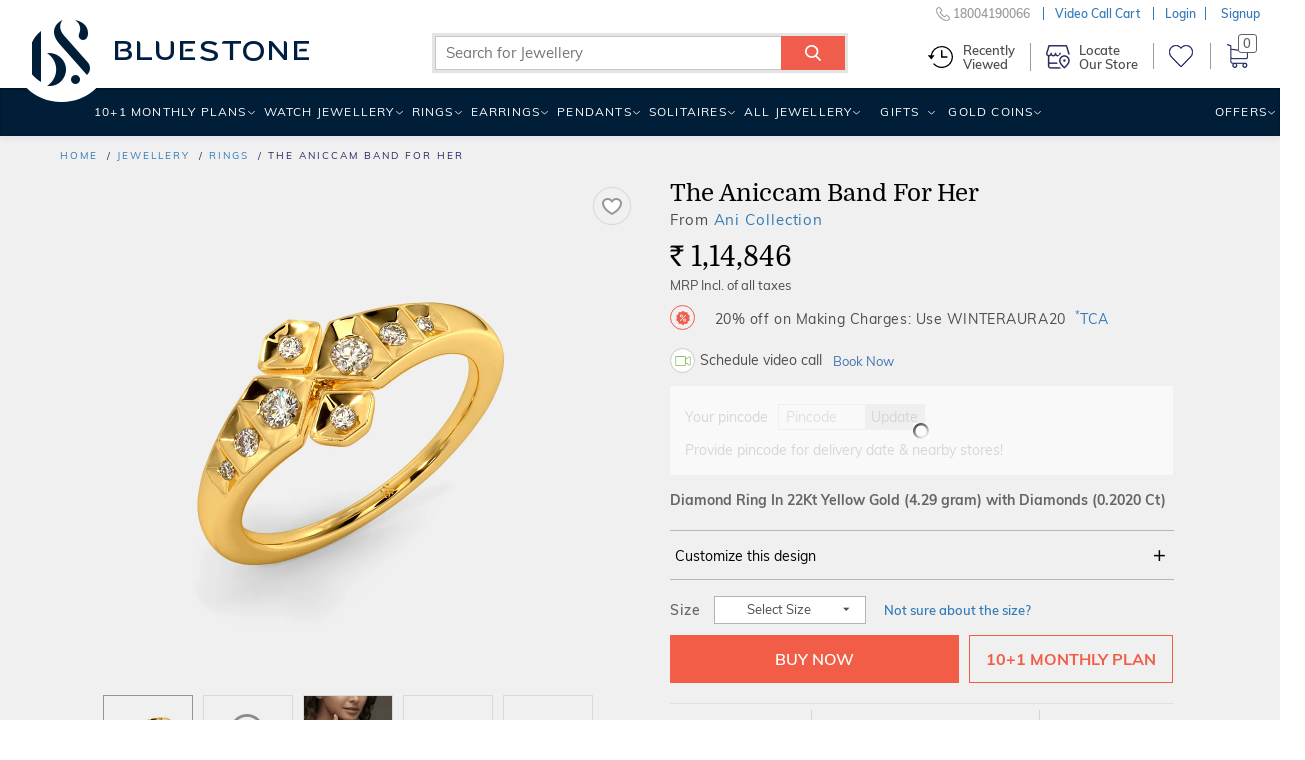

--- FILE ---
content_type: application/javascript; charset=utf-8
request_url: https://c.webengage.com/upf2.js?upfc=N4IgrgDgZiBcAuAnMBTANCANgSwMYoDsBnFAYQHsATFOEAPwEYAGAQwFZcAjANgGZcQGTGGyVaAJgDsuJrjYsUATkUomUACy9KkhuN4AORdxYsGO%2FbyZtOs3C1zjOgrBFoALePAhFYAel8A7kEAdJzCKETw5AQowbjkALa%2BiNgEAOZEvvBuKAC0LAR4dgm5nAWUuVDkiLk5iHTq3IbcwR4JmAD82AkQAKIAboTwALyciOQBJLg4uADWAGQQ5EQDQ8Pc80TV8JwAnqsEIwnLXuQQYJgsiPPwLGkHI86IMLAgzmko5LS7IAC%2BQAAA%3D&jsonp=_we_jsonp_global_cb_1769032711751
body_size: 723
content:
_we_jsonp_global_cb_1769032711751({"user_profile":{"geo":{"clientIp":"13.58.48.125","serverTimeStamp":1769032711978,"country":"United States","region":"Texas","city":"Richardson","geoplugin_countryName":"United States","geoplugin_region":"Texas","geoplugin_city":"Richardson","countryCode":"US","tz_name":"America/Chicago","tz_offset":-360},"acquisitionData":{"referrer_type":"direct","landing_page":"https://www.bluestone.com/rings/the-aniccam-band-for-her~46896.html?impEvent=browseclick&posEvent=6&sortbyEvent=mostpopular&tagEvent="},"upf":{"phone_reachable":false,"devices":{},"email_reachable":false,"push_reachable":false,"viber_reachable":false,"event_criterias":[],"webpush_reachable":false,"user_attributes":{},"rcs_reachable":false,"whatsapp_reachable":false},"ua":{"browser":{"name":"Chrome","version":"131","browser_version":"131.0.0.0"},"os":{"name":"Mac OS","version":"10.15.7"},"device":"desktop"},"tld":"bluestone.com","ts":1769032711984}})